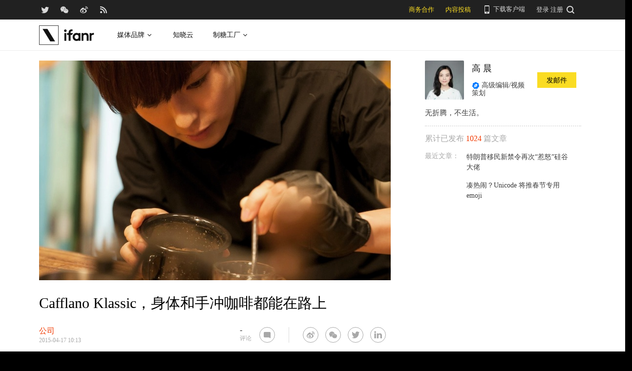

--- FILE ---
content_type: application/javascript
request_url: https://log.mmstat.com/eg.js?t=1769154192899
body_size: 83
content:
window.goldlog=(window.goldlog||{});goldlog.Etag="khT6IRodol4CAQOP+R5wj4Zo";goldlog.stag=2;

--- FILE ---
content_type: text/plain;charset=UTF-8
request_url: https://ups.youku.com/ups/get.json?vid=XOTM1ODM2NDcy&ccode=0512&client_ip=192.168.1.1&app_ver=1.10.1.1&utid=khT6IZZ0Xl0CAQOP%2BR5f6Noj&client_ts=1769154198&ckey=140%23ECuoCqgwzzPzazo23z7u4pN8s9zKfK5hMDQGSdEFl%2BLWwhkHMVdgwRG2wF0TSJXs0Vb2d3hqzzcKnFBVQ%2BrxzW5R9jWqlbrz2DD3V3gqzI1rmMpdlp1xzoObV2EqlV1cy4PI1wba7X53xei2a56ZZOsdER3z%2BiZW68CfTFmWUk3Wrcqv1Dc%2FAyd1vFmmR2QeFD9Bp37NePeJhKB%2FaVVgWE4Xz5SiNaetECfIdQoN78l4FQhHEE8Q9zo02Sj98k2NFu3baV41g1jgifkfOCU2GFfgGJ%2B8VumjIt2%2B0nYZuTcY4%2FkD21khox4FQYjOZExDcqboH0K7ektHIkLdd6jSQTBZ3TjIL5%2Fga2ok6Fs7Luyq5dMGEQEvgDum6HZYjpCRSub7E8WOXHkHO3AYBqQ3I9GLfMT6LsJT3SUxMS%2BUSyc%2FCuAEf%2BBKf612q5M3r7lOhI49vaBrMG8RorYDjSJypOAnoq%2B86WREPXiGhpSF13k%2Bsj%2B3%2FyD%2B9Kny7Up%2F5y08tQ%2FiLiAy4a0yHTzfKtpxR2WOaFE5DTYbRhGt3%2FfZIpLJ8mYrShjAK6uh4HCzg4fruXV23DEr1JtVgUN7aSWsGBE4n9CA%2BLG%2BJ%2BYSukE9%2BfrZRpHgHVPHDQwhaAA9HOvadMJdpLdhxparzv11%2Fa3iwn864B%2Bk71mItB%2BJXOFA5%2FvkedlcEF7ChFroTtrNft%2BcpXgQ5OUy07JG0RS%2FRf7qx4Y63S2I9Y%2F3Vj2w8wkBVqE7LRAQiBU9XAcxDlIMeWJGJTfhgzaKNhlLrkNTXPXZg603aZhAkuvdWVkJx1pmjA44GeKWEF%3D%3D&site=1&wintype=BDskin&p=1&fu=0&vs=1.0&rst=mp4&dq=auto&os=mac&osv=&d=0&bt=pc&aw=w&needbf=1&atm=&partnerid=0edbfd2e4fc91b72&callback=youkuPlayer_call_1769154198320&_t=05351451035798762
body_size: 13031
content:
youkuPlayer_call_1769154198320({"cost":0.18100001,"data":{"ad":{"P":7,"VAL":[{"ENDTYPE_BEH":{"PASS_SYS_WIN":"1"},"RS":"http://vali-g1.cp31.ott.cibntv.net/youku/6510-276932015666832925877329258778583/03000C010068DB7F2A612CBBC4EA352EBF6AA6-7BB2-499A-B11A-67FD27226363.mp4?sid=176915420000010003600_00_Bf8e3048fab29dd33d1f0b515abbc860d&sign=8cb0e4799a4f052e7500cc4c32eae939&ctype=50","SER":0,"STA":1769154200,"PS":0,"SDKID":0,"H":1080,"EXTJ":{},"W":1920,"CUM":[{"U":"http://adx-open-service.youku.com/adx/feedback?adAbInfo=10009_100026&adDuration=15&adEffect=22035&adExchangeType=RTB&adPoint=7&advertiserId=32050102&appVersion=null&billingStatus=Y&bottomPrice=1&brandAbInfo=0%23331705%231_59337%23532715%236_58224%23526266%2319_59338%23532717%236_60545%23537752%2310_59333%23532706%236_59334%23532708%2318_59335%23532711%234_59336%23532713%239&ccode=0512&connectionType=0&deviceId=khT6IZZ0Xl0CAQOP%2BR5f6Noj&deviceType=3&dspAdInfo=__DSPADINFO__&dspBidId=0bb40c0100065f11450f2a0000000a1e&dspCreativeId=21896168&dspId=4&dspPrice=13.429346133769265&dspStatus=OFFICIAL&dspTagId=459&eventType=click&ext=%7B%22areaCode%22%3A%22840000000000%22%2C%22bidGreyFlag%22%3Atrue%2C%22bidid%22%3A%220bb40c0100065f11450f2a0000000a1e%22%2C%22billingPrice%22%3A%2213.429346133769265%22%2C%22caid%22%3A%22%22%2C%22cpm%22%3A%2213.429346133769265%22%2C%22rankCpm%22%3A%2213.429346133769265%22%7D&impId=7&impressionId=0bb40c0100065f11450f2a0000000a1e0000&ip=3.143.249.30&logId=304058acf82f11f0906647a22a58438b&logVersion=1&mediaSiteId=youku&originalPrice=13.429346&osType=mac&pidIndex=459&playDuration=__PLAYDURATION__&positionType=natives&preload=0&priceMode=SECOND_PRICE&programmeId=0&requestId=0bb40c0100065f11450f2a0000000a1e&requestTime=1769154200465&shakeClick=__SHAKECLICK__&siteapp=1&sspPositionId=459&tagId=459&tn=__TRACENAME__&unionFlag=false&urlCreateTime=1769154200516&videoDuration=197&videoId=233959118&sign=826c2588b41e455dad3661c31cf139e0","SDK":"0"},{"U":"https://cimg1.51.com/6nx6o1/q4pj4sm5/fm7rex3340.html?daname=yk310_&track_id=0bb40c0100065f11450f2a0000000a1e&ip=3.143.249.30&ua=Mozilla%2F5.0+%28Macintosh%3B+Intel+Mac+OS+X+10_15_7%29+AppleWebKit%2F537.36+%28KHTML%2C+like+Gecko%29+Chrome%2F131.0.0.0+Safari%2F537.36%3B+ClaudeBot%2F1.0%3B+%2Bclaudebot%40anthropic.com%29&creative_id=21896168","SDK":"0"},{"U":"https://missile.youku.com/missile/feedback?p=a4jgvrHIRZrO6yFmvC469o1IfiQj7%2FuS8YWmiDFZxzHspu3agG5Tb%2B0J%2FlLZu1wH8wAPFefVol%2FLHkLh7AqEBrgdoN9frXkcEE1WhLcWjXBETTXD3%2B7XQtLkyfpsZ%2FgxUghkA%2FFazWrV9VypQ%2FYOCxfKRK1B3zVZmlVqSBHtHQOKUpXhurfP0px1%2FX34hMgP8u%2FH3jctJ8h9glfs1WumTtQIFpCo3yv6jVO9KZvuvAuTe1y8la246UW2Zsy1tUc0FMsBd%2FCOLS3Js0Iqf3vw%2BzZn6PZGLpO268woj73ffYfQ6%2F6LpQiFSeAmrafXYGCun%2FD4kTJTX2OUSPe3DO5%2FVvfEvvvq%2F79eoyFuK4yjtJjT0D4Ru6ZbkqirMemGRbG10idfO0BqSsYOEIUKdJONW1YvHzY%2FuYy6PC7KLh4D0qQbTx45mZvNWWKbQ%2BbUKjAwQXFTIDebU2zi4cKSzR%2FejXdEc9Ne%2BXgdurbqUzGdaZb8URjr8BeusMIn4zpg31KE280%2FRW4ysiqKuBDujtLGYW6%2BuwqCp5tD94QqXm400w2A4k3kAEfAl4VdG1e3BMwyH72tVuYyMXi8Qfowb5SV2J9q8ps%2By49QCmPWitdIbaNmw7fFwd%2FnRyWG5JOF8Cp4ZD4B%2FD58F5ErR0g7kJ4C7jGV4fEuKZijgCbuy9IHyQg4wKLjkFhuEayUeVREfj9g3lO6Q5JqmaEg2CPOVTy5mx3UBxW1iOl0yt9kATH%2Bi0VPvhLYm%2Fu2s6tPu8YdbBA7zn533EGje4tLEU7LBlbT6Ca5a%2FpNAtQ6HQ2QggxBDhff0TtA19K%2F0AeV9%2B%2BOX6H14s5l2gVMle66rXiwGHcxxzp4oGVrmVlcf3kTq5XOeh%2B9S1ELcwR%2BLmr6Wnn0keDPehxVgfOExJTcoI7vM4xfMOdbc8qrFaMWGd%2FjGMsaveonKw%2FC2hp6BiYRDP87WGQdEmnxJM%2FzhqqkgksTSMXQMHHk%2FYajoVkRAkTUVves%2FArpBuQw%2BsEKibz44cuxsG9Ls%2BOGrwd%2Bse2UBznUEQXj4PDTfS2rw66aZl4H7J%2FvPNXPBzfW2i8QHPPcYXE0F4cYOfuVfFe9PFW1RBan0o0lcpA4e98SkbEsnAPayxzr5%2B3NhRzEnnVRbi8uh5xm9ybImUzkthzmPa28T%2FHJtCxexoFtJoHAzSrzHJ2NePEekYb2xW7n75LTn7KsRkyE7Feopv8evly6zaOJU4HNaoAFBSQ2FemLzCW1pGOnP9rRhOWcpKXwP8%2BZ%2BjloB3C864EDCPYFdmV1jPs%2FTJwSl6mzvquiv%2FlUJAU4t2jXhZUEsdKVjq0y6k%2BEqTiS1qSPEe6n92snJkIlucxOZn5luW7AGdnm%2FBdHeN%2Bc%2B%2FuezSw6ruFmMnzxSxqmsZHjqvkANXKsX5ATfkkxUAEsobFYYoHblJ8%2B3%2Bno6aavEM8BLJf4dhsq3%2FHv%2FDWu%2BAUJIiurJsPXxovBdPdL%2BpM31SMVy%2BWcQcLxHJiuvQ%2FEdvz8gXxcbDxE68IEYIEXU3wDnQJeuP6DgljMFEPGIORLwaHvmolkxsEpcg4%2BE575iUtXbzEDfTHkkWiAgnUrAB%2BHhQg4ia6nHPEJxWemz3rnLDqOZyeCynizvmoLhk3RFyG9k76njV2eFwt9ttH45XdzdyHYDASmTz%2Bk333jov0C1O7fHo3uzpjSPfzLw7EQiyNV3bhpwLr0mPd45NDU0y68Mn1wlV5oQBLFoyuImiklCKB9mOhEd9UPmyfL8o8SHZrWmQev669Q0OnxS3augMLamc0EpSs2lMhnURL6RNRfYywdCALiebSkKHA3XoGzaS%2FHlwE66rpCFzk4gxtvTtUwJDCWs5FMBtJc%2B1oWt9DcsKXZruOkzO%2BOsAxCYraasS7v7VrZmTqu7Gk3wCJFJPbNQ7Ak87xCgPh2XeQVfMOXXmSf2s%2FHWgSbcLttjd9WFG0Po3ZQbyqvjJjtIwajgISb36PpB7GeKflbyMzKAg2D8cUveLdtiYRVPqjNc%2BTOE4%2BKlQ%2FIN8ZezTbRiCHmME8znvklLsWNOPaDnm5GlRBy9PfLHrXRL0zsxnCHSkIZgkoidKxPIj1oaeyQkkJlwtgmHlkaGkGRl3vbovwbv3HHR9UfhzxjXXu477ilS7AEZDL9cdI90tFU5ouOWX8htwB%2FJuFneX0lSVrFQCGEf3AifxzQsqJN2DvK7Qys0afOAUYJQ1w6R%2FcO2%2F3t%2BIiO4Dk6Jb%2BObmefAyv18JDCH4UHabI0jVcxATqiAPeTXCJN7Nk4FSUrbCOBb%2FW8cYkAVIa1cKrlagMKflc81km3EO6suVgOh9cbuROvxFkBWp5N%2FFazAJnieopm9F6Bb%2F69mPgHqgXXTkzExrHsFm%2FjtxF2Qbxi42ECQUKAcIT77g41JWraS%2FcgSQ%2BEogn%2F3wY%2BLNNnu%2B8T6W3OPirAa0SaSLBrxBA%2FURwGKpKZHu9qvn9b6xEHwLIpsna5NYLLw6fO9QsAx69fWPWWxcNGtELobBwEOKIyL7qE6lYfJk%2BxPoO1mOdtC2Z9SnnMcbyubP6GxPqdXOOTnQx2AH8n3XdoQ6xGbt1eBfaBdx%2B1tiowAgnutlW0vMwYRVHp%2BM3ZhQX3uWywQ1jkqvfJP%2Bu21DzqsahYDrDR%2FowidtKO1Lf28PEkFDtnxlFvjjJWM6du%2FV90SaY9n1XN%2FDMQZY1Yyys%2BotkMk01605whkqMoJ4xp5j5akrUfGM%2BOyuElzM1B9yhtjtM7fNnD2%2Fr20qVlObRQGUeIX92va9TtFUYmXIwEED9wh32%2FszpFdZxS0JAVzCsjFtl%2Bt%2FwtEREjgGtpEIdptdmOj%2Fhy%2F4zSfq0VVpN%2F0PPDc4LorIjCNjvrkY9R%2FR53JIX3lLG0t3RJGBgGBqjyKr9e1eJckMtAAIx6e13Yam635J9bikbKxJ1gg65H6mWeVRLLqwoABnuim8LsgPZhG%2BGHXtrsBux3iCukR5v9rwJnGTwx1NYK0u3Af%2FRrVvlaiMx3%2BbvMBWUuh%2Bkbg2WiH9UG%2BRsbYdar19AAOpYq6ZoB4ChJa2w0V%2B72TKTgGypmqAU1j322Qb5RMlhFXO%2FGIQM%2F5eqBnRg9tAyIGCvXwKHXzoOBmdOBKvrcbUMJbKORuaYUGEvypLPTfuD%2BkTxnDOlnINW4134MyNQfld%2BuysA5jdl0jBkOtNo1Eei5tfSPr6sFYXSbuRyyWp%2FM5iV%2BhUxrx6XsQT%2FmfZBV5npVh0VDOtlXDCK%2BUfskru3QGC1UmSGpg3GDoAye46rkdYAtaUy9DbYWSb9sU2nBnM%2FiAURnLzTTRMWO9Rtyo4boffyAybNEqwNSz50VDjHGa6uGohA6TXx5fLv0OSFt6%2F0DQgr9TGlRGqh8KXbVdztxy4MmCHungUdr80QkYed3Rub687wp0D710PFDf4GN88%2BxFiT0Kzi%2BJS%2F%2BYuduIfw9tfVufmcKmqBSIndF&price=13.429346133769265&t=1769154200512&e=721cdb7133354fc59083e3072e3a330e&ft=CM&clientTime=__TIMESTAMP__&libraryList=%5B%7B%22libraryId%22%3A2644001%2C%22type%22%3A%22video%22%7D%5D&pidIndex=__PIDINDEX__&brandAbInfo=0%23331705%231_59337%23532715%236_58224%23526266%2319_59338%23532717%236_60545%23537752%2310_59333%23532706%236_59334%23532708%2318_59335%23532711%234_59336%23532713%239&ottInfo=__OTT_INFO__&put=PD&adxBidInfo=&ottReqId=__OTTREQID__","SDK":"0"}],"IE":"21896168","CA":"1","DID":"4","MK":0,"EF":1,"RSA":[{"VID":"XNjQ5NTc4NzY1Mg==","VIDEOURL":"http://vali-g1.cp31.ott.cibntv.net/youku/6510-276932015666832925877329258778583/03000C010068DB7F2A612CBBC4EA352EBF6AA6-7BB2-499A-B11A-67FD27226363.mp4?sid=176915420000010003600_00_Bf8e3048fab29dd33d1f0b515abbc860d&sign=8cb0e4799a4f052e7500cc4c32eae939&ctype=50","WIDTH":1920,"AL":15,"HEIGHT":1080,"RETYPE":"video"}],"CF":0,"EM":{"CLOSE":{"IMP":[{"T":"0","U":"https://yk-ssp.ad.youku.com/negative/feedback/close?e=[base64]&pid=459&tm=__TIMESTAMP__&htch=__htch__"}]}},"AL":15,"TPLID":120,"ET":22035,"IMPID":"0bb40c0100065f11450f2a0000000a1e0000","PST":60001,"SUS":[{"U":"http://adx-open-service.youku.com/adx/feedback?adAbInfo=10009_100026&adDuration=15&adEffect=22035&adExchangeType=RTB&adPoint=7&advertiserId=32050102&appVersion=null&billingStatus=Y&bottomPrice=1&brandAbInfo=0%23331705%231_59337%23532715%236_58224%23526266%2319_59338%23532717%236_60545%23537752%2310_59333%23532706%236_59334%23532708%2318_59335%23532711%234_59336%23532713%239&ccode=0512&connectionType=0&deviceId=khT6IZZ0Xl0CAQOP%2BR5f6Noj&deviceType=3&dspAdInfo=__DSPADINFO__&dspBidId=0bb40c0100065f11450f2a0000000a1e&dspCreativeId=21896168&dspId=4&dspPrice=13.429346133769265&dspStatus=OFFICIAL&dspTagId=459&eventType=exposure&ext=%7B%22areaCode%22%3A%22840000000000%22%2C%22bidGreyFlag%22%3Atrue%2C%22bidid%22%3A%220bb40c0100065f11450f2a0000000a1e%22%2C%22billingPrice%22%3A%2213.429346133769265%22%2C%22caid%22%3A%22%22%2C%22cpm%22%3A%2213.429346133769265%22%2C%22rankCpm%22%3A%2213.429346133769265%22%7D&impId=7&impressionId=0bb40c0100065f11450f2a0000000a1e0000&ip=3.143.249.30&logId=304058abf82f11f0906647a22a58438b&logVersion=1&mediaSiteId=youku&originalPrice=13.429346&osType=mac&pidIndex=459&playDuration=__PLAYDURATION__&positionType=natives&preload=0&priceMode=SECOND_PRICE&programmeId=0&requestId=0bb40c0100065f11450f2a0000000a1e&requestTime=1769154200465&shakeClick=__SHAKECLICK__&siteapp=1&sspPositionId=459&tagId=459&tn=__TRACENAME__&unionFlag=false&urlCreateTime=1769154200516&videoDuration=197&videoId=233959118&sign=24cbe827f94a7a6b5d7cccd498716a88","SDK":"0"},{"U":"https://missile.youku.com/missile/feedback?p=a4jgvrHIRZrO6yFmvC469o1IfiQj7%2FuS8YWmiDFZxzHspu3agG5Tb%2B0J%2FlLZu1wH8wAPFefVol%2FLHkLh7AqEBrgdoN9frXkcEE1WhLcWjXBETTXD3%2B7XQtLkyfpsZ%2FgxUghkA%2FFazWrV9VypQ%2FYOCxfKRK1B3zVZmlVqSBHtHQOKUpXhurfP0px1%2FX34hMgP8u%2FH3jctJ8h9glfs1WumTtQIFpCo3yv6jVO9KZvuvAuTe1y8la246UW2Zsy1tUc0FMsBd%2FCOLS3Js0Iqf3vw%2BzZn6PZGLpO268woj73ffYfQ6%2F6LpQiFSeAmrafXYGCun%2FD4kTJTX2OUSPe3DO5%2FVvfEvvvq%2F79eoyFuK4yjtJjT0D4Ru6ZbkqirMemGRbG10idfO0BqSsYOEIUKdJONW1YvHzY%2FuYy6PC7KLh4D0qQbTx45mZvNWWKbQ%2BbUKjAwQXFTIDebU2zi4cKSzR%2FejXdEc9Ne%2BXgdurbqUzGdaZb8URjr8BeusMIn4zpg31KE280%2FRW4ysiqKuBDujtLGYW6%2BuwqCp5tD94QqXm400w3D7T%2FZG9N1lZZXOjDcjBSXbQtPGzfdfMG2VVqjgaqMDdJNOtn3u%2FA%2FbPEFY6AgdBvnt0OjUEwh31K%2BpbPud%2FKWvBKOqWDQld2ovd02hB5GeDot3hhS9cs4Gt6U67nXBn30L4%2FcdjXLrw5Zfh9Bi3bqCjl%2BHx7URfJyMLElPvqzJDqENIsDLcGBIm056sH2910p%2F2QKKs33VjEuDmazKk%2FaKL7UDLOoM%2FVUHIPtaW9xFDoSxxVSQsArem0oTAGb%2BZ7DveH8pSCgczwC3SdiWsmVJin6%2FglwdknKuUGH%2F1T7oXpU18QTpIeko%2FBq9v3XcBuR7vQYTjU6hV5ae8mcGiJB57VyQRdF7u82%2FVy7kXd3fJdUggkIjP%2B96UFJdOBekszOHm7hcYnaFHStyPv4Ge2iDocuxMWZt6jPvp0iXqYiZyK5bn0h4gLKWTRA1%2B2tu22cm3Fg0MCdeByYTIl1DNleJxFZLchNhbY8KXCP9c8F2LIt6Luqr6i0PaA8wIRvCUaVqODd1WCC59qCoXbt39w%2FAAPaYG2dJmrxa8Fti2X4aUHBpdvhdfykW%2FnPo5ODC3IoRkDBnzX7Lr7izlbbaNKHeYEpx3xHl8wgGrYmw8mkimCCEI2SA19Iqoecp1H25mEfGnJ7ZiuCvHZtH%2Fjl8%2BYWaK0%2ByR7zbU5UV1X1j1ohcUgnQ%2FUWTUaWNS5kiHbh3cL6PqLxxQv2fdR62Hx212pitsTYIa2nEcneV8gYStAF%2BXOy7yeEyXDzVO5yPfqiCoCkVo2FPAMnnJg7zDMZ795BA9qJ%2F2gL68TPVK6QQlLeV5HbcGJNhbAbDTFBmPX0QkBUQM7bnFvxKbarmBbwPgSDwIBv2NuKmLt6lX3ZULpGG2Vk9wNpiB%2BBJCd%2B7gy2dgrDaWryjGciZRSDHyiusyW5GxMQ%2FwLFPXewsbhetZJ5sJNvCHB6g656%2B2R8Chh0hB7JTbM4p5W4XHjxTC48iytRoweQW2LJHHLVaTBIdKrTv1a3ErVXHqNY2Dg8pndESoSKgQLURI%2Fmo%2FkwNYSwLhh6MeO18EZxzS6%2BCshYTiAHFqsx3Zdhv6%2Fw%2BElWmcZ2zRQgtfOfRskToIgeMkSkD8ZQuAo0b0tmL1MouQBKrphlvW7820dRO8mjU5Gu1DSOyt4WGTy4KcNigAHk%2B%2FWuqdRDngI5KQc5wwDoW8QvPlB6ZeCHEHwW77VMvKwpI2dUkr1ZoXbRpoGC%2Fgvp3Zh5hVFEulAk4IH7zH9E%2BaeAPIb2tjAQRaKb%2F%2FeZaZ4wPropvnyXLeKppFvmxwzej7lmK00TLenUgO4h%2BSa%2Bnw5qu2hEgTo0e8HLWgjGGK2uaTJPj%2BJ7Qlm1%2BoyER7RFcX495aFDkiswjcJdOGf0EFXmCU7%2F09kCCE0Y0ilVwwrLQASZjGtzTaDQJBXX6ZP0x%2FrqN9CVVHUrYC6A5BKreOQsaLmxlH2vvKGseUOYNjh%2FjJw7f6E%2B8fzhVSzPr8NQ8PxE6hZoIpdYm%2BLd6YRCppgu%2B6gwu6srngLlgw6kgOh8VGTK5Idf%2BYegKPV1BySyPakd2TZeIG%2BxSn7i9%2FbeiIIl%2BNjeQp0amX7AH6ZJL4cG7vY%2BGmAbD1WoxIPe34wxpnGXWraD10NcfuY0a2M5K5uy3YhWPhZ2psf3vvJqajJsZOJngaTxoPQaRA1Gwvf%2BMTaSRgLAGIsrNSt7fL1CAeZxSDgMyjJkWijNIwDksbjQKxeQz2fgZ6BFfKHZlRy%2Bcbz4sdMWA9bA0EWsPJde9hmvrygyKQ5RPN3mwWH1C8xQZ8h3VgQNjLbYqvCoWq5lfNoNN%2Fy5muAB6%2BB4%2BRZW0aVJeunuUhC9gbIt%2FiU8UEE%2FcbAPTCTuoy2ssBcPCs739nVr3B9OFN%2FIa9RwMQvEK9VDoCxKBKI3SlI5z5wrWjEHY88rexLzOsAU51vTHWHlOGuAR3tu%2BuFpwjZxV4Z0KpoXAveMUXoP6aMXRYRwCKk4daAEWkXiVkjiG14eivjFJeZAbIZjce6Y8NfQvQXsMCehUCf5aWp2OLZC7bUJrynNa96%2BaDim2kGqbwUGTI0lz8K0FHVsCT8KKca7yd5GQWjALS9aCmlriBVmoauG8NDPnNWcMUNsnajI6RQWXFqVYVsN8mavfx2MlqpSF8cOlPwlwcN1xoqF0ncJpp8kz7XUViIpz1RFn0Nwk1CIxWOX5r2EPeiJn5k4PP1Y5oDzjhDqMWw1eZ%2FoQ4ZovVoZkWeaJTwM7AEtLnSrZVQvNE0Wj8PN1xmdqLWbmtpUZQxrQxxJ%2F9115HrSSKVgQlaE30%2FDqDAAMZOUXNYKrxvKSE0MbSkBe3JpreWeFzGdheEiTJwM1IaH93sKphJA41JuaNCkbLUfTlgpADJ0WNhNRzFz9hXlpNrpaV8LrZqZYnll7uDktua6X2iVMWLokWAxGz1s%2FdtyzLCdCOgCZHzaD3AhzNA3Xz9CKVbDoDB3cbOkY%2BATOMJxd7zDctib2XONfMAOkGirBvjsrUcYlpSdQOnxoS2lq%2B%2BdjlQyN1gTCfAeyDO37QdFkQ3yTGnb3WFuTYAoupyM4iEZRX1NiECMkx5c5We7wm3fMpjCf2%2BXHTq9Yp7wFX5zNMqkgU9o6cUPRQJ0AW962QCglOsrhHJrmAcdvqM1IkPFiOzhZ%2BtJcAsP55PL%2BqJO7UcUXF74SzmjKnKawdBHbs7262erPEBnxfMU04Rb2QvwyLTjPEJKyj38EclRZ0ZhIr55NDZyVRivnJLzOy1k1%2B%2Fg0YxoF2PHuBSKD0dcbnparzzdPL119fVzCgxRtLflymq37A9cJ4GNbu9QDTqFpCh55CmpLOCOQWfcdg%2FuIYmxHMEB6s7pu%2F8ljUYXAYzHgTeH3z4R%2BTIjCNvxWfLtRKNuIfw9tfVufmcKmqBSIndF&price=13.429346133769265&t=1769154200511&e=721cdb7133354fc59083e3072e3a330e&ft=PM&clientTime=__TIMESTAMP__&libraryList=%5B%7B%22libraryId%22%3A2644001%2C%22type%22%3A%22video%22%7D%5D&pidIndex=__PIDINDEX__&brandAbInfo=0%23331705%231_59337%23532715%236_58224%23526266%2319_59338%23532717%236_60545%23537752%2310_59333%23532706%236_59334%23532708%2318_59335%23532711%234_59336%23532713%239&ottInfo=__OTT_INFO__&put=PD&adxBidInfo=","SDK":"0"}],"VID":"1623946913","CU":"https://cimg1.51.com/6nx6o1/q4pj4sm5/fm7rex3340.html?daname=yk310_&track_id=0bb40c0100065f11450f2a0000000a1e&ip=3.143.249.30&ua=Mozilla%2F5.0+%28Macintosh%3B+Intel+Mac+OS+X+10_15_7%29+AppleWebKit%2F537.36+%28KHTML%2C+like+Gecko%29+Chrome%2F131.0.0.0+Safari%2F537.36%3B+ClaudeBot%2F1.0%3B+%2Bclaudebot%40anthropic.com%29&creative_id=21896168","OFFLINE_ALLOWED":0,"RST":"video","AT":35,"TI":"了解详情","DSP_DISPLAY":{"DSP_DISPLAY_NAME":"&nbsp;","DSP_ID":"4","DSP_NAME":"睿视广告"},"VQT":"MP4","DSPNAME":"睿视","END":1769240600},{"RS":"http://vali-g1.cp31.ott.cibntv.net/youku/6910-3322368336365314515843145158411253/03000C010069649DBA6524B30232A1D1E6CA7B-D6F2-4C19-A535-12959A2896B9.mp4?sid=176915420000010006926_00_Be46429b0f1dffc9f5e2589c8ba7759ec&sign=29342cdae64012643a349da204b112c0&ctype=50","SER":0,"STA":1758902400,"PS":0,"SDKID":0,"H":1080,"ADSOURCE":"1","CUF":1,"PRV":23213511,"MD":"1627812834","W":1920,"CUM":[{"T":0,"U":"https://cad.youku.com/click?e=[base64]&pid=459&tm=__TIMESTAMP__&htch=__htch__&pid_index=460","SDK":"0"},{"T":0,"U":"https://yk-ssp.ad.youku.com/yk/clk.json?e=[base64]&pid=459&tm=__TIMESTAMP__&htch=__htch__&isPdbDefault=true&preload=null&end=1769702399","SDK":"0"}],"IE":"35684","CA":"1794663","MK":0,"EF":1,"ST":0,"CUU":"","SU":[{"T":7,"U":"https://cad.youku.com/event?e=[base64]&pid=459&tm=__TIMESTAMP__&htch=__htch__","SDK":"0"}],"SUE":[{"T":0,"U":"https://cad.youku.com/event?e=[base64]&pid=459&tm=__TIMESTAMP__&htch=__htch__","SDK":"0"}],"CF":0,"PUM":[{"U":"https://cad.youku.com/event?e=[base64]&pid=459&tm=__TIMESTAMP__&htch=__htch__&pdur=__PLAYDURATION__&isPlayDone=__ISPLAYDONE__&isPlayFast=__ISPLAYFAST__","SDK":"0"}],"AL":15,"TPLID":120,"ET":22035,"IMPID":"0bb40c0100065f11450f2a0000000a1e01","PST":60001,"SUS":[{"T":0,"U":"https://cad.youku.com/imp?e=[base64]&pid=459&tm=__TIMESTAMP__&htch=__htch__&pid_index=460","SDK":"0"},{"T":0,"U":"https://yk-ssp.ad.youku.com/yk/exp.json?e=[base64]&pid=459&tm=__TIMESTAMP__&htch=__htch__&isPdbDefault=true&preload=null&end=1769702399","SDK":"0"}],"VID":"1627812834","CU":"https://v.youku.com/v_show/id_XNjQ5MzU4MTQ3Mg==.html?sharefrom=iphone&scene=long&playMode=normal&sharekey=8cdfe2087331fa3c7e46a209ad6c34325","OFFLINE_ALLOWED":0,"RST":"video","AT":35,"CAT":"CPM","VQT":"mp4","DSPNAME":"","END":1769702399}],"VER":"3.0","SKIP":1,"REQID":"0bb40c0100065f11450f2a0000000a1e"},"clientAbility":{"audio_51":0,"dolby":0,"dolby_around":0,"dolby_atmos":0,"dolby_vision":0,"dts":0,"dtsc":0,"dtsx":0,"fps120":0,"fps60":0,"h265":0,"h266":0,"hdr10":0,"hdr_vivid":0,"imax":0,"n10bit":0,"n4k":0,"z1080":0,"z10bit":0,"z2k":0,"z4k":0,"z8k":0,"zreal4k":0,"zreal_imax":0,"zx_list":0},"controller":{"app_disable":false,"audioEffectAutoSelect":false,"baipai_source":"","buy_guide":false,"cannot_quick_cache":false,"circle":false,"comment_disable":false,"continuous":false,"download_disable":false,"download_disable_tudou":false,"download_status":"[\"allowed\"]","dynamic_drm":false,"has_rare_character":false,"is_phone_stream":"0","like_disabled":false,"new_core":false,"pay_info_ext":"{\"stage\":\"\",\"can_play\":true,\"is_vip\":false,\"idens\":[],\"seq\":\"\",\"sub_stage\":0}","play_mode":1,"post_process":false,"screen_projection_limited":false,"share_disable":false,"stream_config":true,"stream_mode":1,"tipSwitch":false,"video_capture":true},"dvd":{"is_display_hdr":false,"is_sp_pay":false,"show_video_ep":0,"vertical_style":false},"network":{"country_code":"US","dma_code":"16509","isp":"amazon.com","province":"俄亥俄州"},"playlog":{"includeHistoryRecordAd":false,"lastpoint":"0"},"preview":{"thumb":["https://m.ykimg.com/052100015530BA036C1E363FCF0A92A5"],"timespan":"6000"},"remoteDebug":[],"stream":[{"audio_lang":"default","dof":false,"dolbyEffect":false,"drm_type":"default","h265":false,"h266":false,"height":288,"logo":"youku","m3u8_url":"https://pl-ali.youku.com/playlist/m3u8?vid=XOTM1ODM2NDcy&type=flv&ups_client_netip=038ff91e&utid=khT6IZZ0Xl0CAQOP%2BR5f6Noj&ccode=0512&psid=a8befc01f13e088e7fd14027e8422c1b42346&app_ver=1.10.1.1&duration=197&expire=18000&drm_type=1&drm_device=7&drm_default=1&dyt=1&ups_ts=1769154200&onOff=0&encr=0&ups_key=7945970835cccc3af9861a180adaba8f&ckt=5&m_onoff=0&pn=&drm_type_value=default&v=v1&bkp=0","media_type":"standard","milliseconds_audio":197045,"milliseconds_video":197000,"offlineImax":false,"segs":[{"cdn_url":"https://vali-ugc.cp31.ott.cibntv.net/697EEC38C9A4271E7699563D2/03000201005530B9E75D3F059E49FE5F304C39-3438-7FB2-6CB8-AA3BE2116EBE.flv?ccode=0512&duration=197&expire=18000&psid=a8befc01f13e088e7fd14027e8422c1b42346&ups_client_netip=038ff91e&ups_ts=1769154200&ups_userid=&utid=khT6IZZ0Xl0CAQOP%2BR5f6Noj&vid=XOTM1ODM2NDcy&vkey=B7a6e2dc564c4ea7dc142834535df0366&eo=0&t=ebe02aa8c82af9c&cug=1&fms=e5dde3fcaf5f5466&tr=197&le=0e3e8fe5dcaecccf52f7ebf714a31c23&ckt=5&m_onoff=0&rid=20000000C5A90808AA01BBCF4252E4F34BEA750E02000000&type=flvhd&bc=1&dre=u145&si=722&dst=1&app_ver=1.10.1.1","fileid":"03000201005530B9E75D3F059E49FE5F304C39-3438-7FB2-6CB8-AA3BE2116EBE","key":"7982d6d418d300c924167ef7","secret":"697EEC38C9A4271E7699563D2","size":7104434,"total_milliseconds_audio":197045,"total_milliseconds_video":197000}],"size":7104434,"sourceAuidoEffect":false,"streamLang":"default","stream_ext":{"hls_duration":197000,"hls_logo":"youku","hls_oss_bucket":1,"hls_size":7104434,"hls_subtitle":"default","one_seg_flag":1,"oss_bucket":1,"subtitle_lang":"default"},"stream_type":"flvhd","subtitle_lang":"default","width":512},{"audio_lang":"default","dof":false,"dolbyEffect":false,"drm_type":"default","h265":false,"h266":false,"height":288,"logo":"youku","m3u8_url":"https://pl-ali.youku.com/playlist/m3u8?vid=XOTM1ODM2NDcy&type=mp4&ups_client_netip=038ff91e&utid=khT6IZZ0Xl0CAQOP%2BR5f6Noj&ccode=0512&psid=a8befc01f13e088e7fd14027e8422c1b42346&app_ver=1.10.1.1&duration=197&expire=18000&drm_type=1&drm_device=7&drm_default=1&dyt=1&ups_ts=1769154200&onOff=0&encr=0&ups_key=4f53a1687214719d33f098e17a97c6a7&ckt=5&m_onoff=0&pn=&drm_type_value=default&v=v1&bkp=0","media_type":"standard","milliseconds_audio":196998,"milliseconds_video":197000,"offlineImax":false,"segs":[{"cdn_url":"https://vali-ugc.cp31.ott.cibntv.net/6577761CBA03A71AB6C585CB5/03002001005530BA8E5D3F059E49FE5F304C39-3438-7FB2-6CB8-AA3BE2116EBE.mp4?ccode=0512&duration=197&expire=18000&psid=a8befc01f13e088e7fd14027e8422c1b42346&ups_client_netip=038ff91e&ups_ts=1769154200&ups_userid=&utid=khT6IZZ0Xl0CAQOP%2BR5f6Noj&vid=XOTM1ODM2NDcy&vkey=B4114207ac4e4786a7a6f382a3fe09ec0&eo=0&t=ebe02aa8c82af9c&cug=1&fms=7ebd2f1b377fe47a&tr=197&le=744fa6d958bd211e006ae20929aa34a7&ckt=5&m_onoff=0&rid=20000000DBE7BFB03D617759F3C82BE5C3FA3AB302000000&type=3gphd&bc=1&dre=u145&si=722&dst=1&app_ver=1.10.1.1","fileid":"03002001005530BA8E5D3F059E49FE5F304C39-3438-7FB2-6CB8-AA3BE2116EBE","key":"c615b8bcf21eb35526257e46","secret":"6577761CBA03A71AB6C585CB5","size":7451180,"total_milliseconds_audio":196998,"total_milliseconds_video":197000}],"size":7451180,"sourceAuidoEffect":false,"streamLang":"default","stream_ext":{"hls_duration":197000,"hls_logo":"youku","hls_oss_bucket":1,"hls_size":7451180,"hls_subtitle":"default","one_seg_flag":1,"oss_bucket":1,"subtitle_lang":"default"},"stream_type":"3gphd","subtitle_lang":"default","width":512}],"uploader":{"avatar":{"big":"https://ykimg.alicdn.com/product/image/2022-12-07/cddc57cc869dd80e1862017164f44bee.png","large":"https://ykimg.alicdn.com/product/image/2022-12-07/cddc57cc869dd80e1862017164f44bee.png","middle":"https://ykimg.alicdn.com/product/image/2022-12-07/cddc57cc869dd80e1862017164f44bee.png","small":"https://ykimg.alicdn.com/product/image/2022-12-07/cddc57cc869dd80e1862017164f44bee.png","xlarge":"https://ykimg.alicdn.com/product/image/2022-12-07/cddc57cc869dd80e1862017164f44bee.png"},"certification":false,"crm_level":1,"fan_count":140362,"homepage":"https://www.youku.com/profile/index/?uid=UMzc3MDM4ODQw","reason":"","show_brand":0,"uid":"UMzc3MDM4ODQw","username":"爱范儿ifanr"},"ups":{"pcad":true,"psid":"a8befc01f13e088e7fd14027e8422c1b42346","refVer":1,"strf":true,"ups_client_netip":"3.143.249.30","ups_ts":"1769154200"},"user":{"hearDisabledPerson":false,"ip":"3.143.249.30","partnerVip":false,"uid":"","ytid":""},"video":{"audioOnly":0,"category_id":105,"category_letter_id":"o","close_ceremony_video":false,"ctype":"UGC","drm_type":"default","encodeid":"XOTM1ODM2NDcy","id":233959118,"limited":0,"logo":"https://m.ykimg.com/054104085530B9F96A0A45045AE3E0DB","privacy":"anybody","seconds":197.04,"source":1,"st_sorted":1,"stream_ext":{"default":{"3gphd":{"bitdepth":8,"can_play_status":0,"clarity_short_title":"省流","clarity_title":"省流","codec":"H264","colorspace":"","fps":25,"mediatype":"mp","quality":1,"resolu":270,"size":7451180,"vip":0,"vr":""},"flvhd":{"bitdepth":8,"can_play_status":0,"clarity_short_title":"360P","clarity_title":"流畅 360P","codec":"H264","colorspace":"","fps":25,"mediatype":"flv","quality":2,"resolu":360,"size":7104434,"vip":0,"vr":""}}},"stream_types":{"default":["flvhd","3gphd"]},"subcategories":[{"id":"259","name":"数码"}],"svip_ahead":false,"svip_free":false,"tags":["咖啡杯","手冲咖啡"],"title":"咖啡一体机 Cafflano Klassic","type":["bullet"],"uid":94259710,"userid":94259710,"username":"爱范儿ifanr","videoid_play":233959118,"weburl":"https://v.youku.com/v_show/id_XOTM1ODM2NDcy.html"},"watermark":[{"alpha":1.0,"autoScale":0,"displayDTOS":[{"duration":0,"height":40.0,"posX":44.0,"posY":44.0,"start":0,"width":112.0}],"displayMode":1,"refCoord":1,"refWnd":1,"rsType":0,"rsUrl":"https://ykimg.alicdn.com/product/image/2024-01-29/8af922439bfccc3bbea4e819cc75a2b1.png","type":0,"watermarkImgListDTOS":[]},{"alpha":1.0,"autoScale":0,"displayDTOS":[{"duration":0,"height":24.0,"posX":28.0,"posY":28.0,"start":0,"width":67.0}],"displayMode":0,"refCoord":1,"refWnd":1,"rsType":0,"rsUrl":"https://ykimg.alicdn.com/product/image/2024-01-29/c958e78db351723f3afe5f6c4af45f76.png","type":0,"watermarkImgListDTOS":[]}],"ykad":{}},"e":{"code":0,"desc":"","provider":"hsfprovider"},"enc":0,"psid":"a8befc01f13e088e7fd14027e8422c1b42346"})

--- FILE ---
content_type: application/javascript
request_url: https://api.youku.com/players/custom.json?refer=https%3A%2F%2Fwww.ifanr.com%2F513101&client_id=0edbfd2e4fc91b72&video_id=XOTM1ODM2NDcy&embsig=&version=1.0&type=pc&callback=youkuPlayer_call_1769154196485&_t=09508921240996384
body_size: 105
content:
/**/youkuPlayer_call_1769154196485({"status":1,"noband":{"loadingurl":"","status":0},"style":{"status":0},"point":{"status":0},"various_player":{"status":0},"passless":"0","atm":"","token":"027310698f8642398b2c9d89746fde75","playsign":"","stealsign":"","ban":0,"showCallButton":"1","callButtonUrl":"https://v.youku.com/v_show/id_XOTM1ODM2NDcy.html?refer=shipinyunPC_operation.liuliling_bofangqi_1244000_fQZ7Fj_18101900","callButtonDes":"看完整视频","call_img_url":"","player_type":"0"});

--- FILE ---
content_type: application/javascript
request_url: https://log.mmstat.com/eg.js?t=1769154195402
body_size: -75
content:
window.goldlog=(window.goldlog||{});goldlog.Etag="khT6IZZ0Xl0CAQOP+R5f6Noj";goldlog.stag=1;